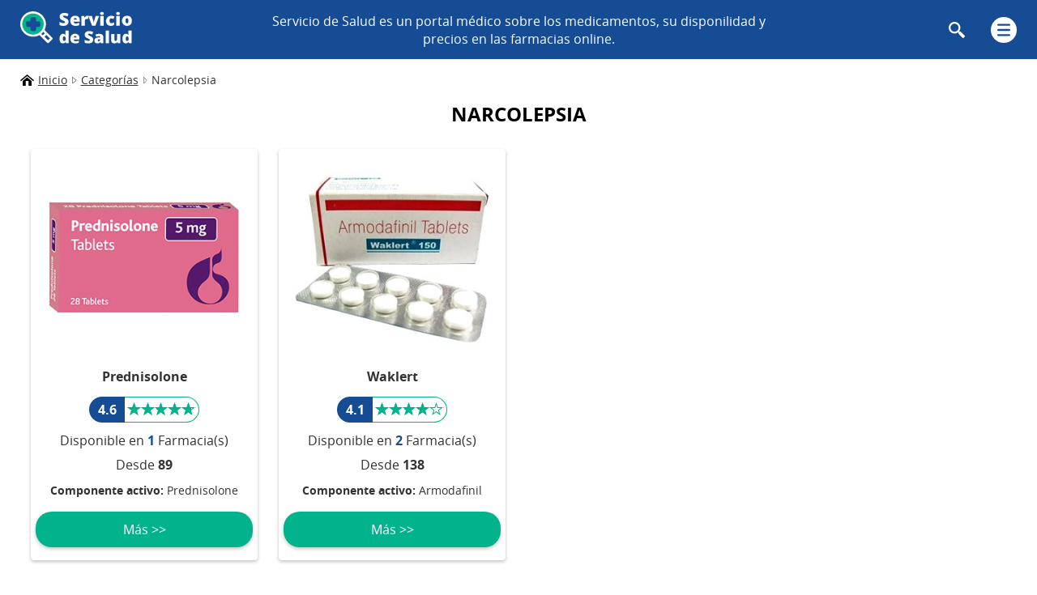

--- FILE ---
content_type: text/html; charset=UTF-8
request_url: https://servicio-desalud.com/narcolepsia
body_size: 10750
content:
<!DOCTYPE html>
<html amp lang="es">
<head>
	<meta charset="UTF-8">
	<!-- CSRF Token -->
	<meta name="csrf-token" content="21M030StgSNwW0SUe3wcD1UGKuohXEI0bTC9dmDw">
	<meta name="keywords" content="narcolepsia,narcolepsia tratamiento,narcolepsia enfermedad,narcolepsia tratamiento farmacologico" />
	<meta name="description" content="Narcolepsia tratamiento y mejores remedios para la terapia de narcolepsia se puede encontrar aquí." />
	<meta name="viewport" content="width=device-width">
	<link rel="canonical" href="https://servicio-desalud.com/narcolepsia">
	<title>Narcolepsia | Mejores remedios para tratar narcolepsia</title>
	<script async src="https://cdn.ampproject.org/v0.js"></script>
	<script async custom-element="amp-form" src="https://cdn.ampproject.org/v0/amp-form-0.1.js"></script>
	
	<style amp-boilerplate>body{-webkit-animation:-amp-start 8s steps(1,end) 0s 1 normal both;-moz-animation:-amp-start 8s steps(1,end) 0s 1 normal both;-ms-animation:-amp-start 8s steps(1,end) 0s 1 normal both;animation:-amp-start 8s steps(1,end) 0s 1 normal both}@-webkit-keyframes -amp-start{from{visibility:hidden}to{visibility:visible}}@-moz-keyframes -amp-start{from{visibility:hidden}to{visibility:visible}}@-ms-keyframes -amp-start{from{visibility:hidden}to{visibility:visible}}@-o-keyframes -amp-start{from{visibility:hidden}to{visibility:visible}}@keyframes  -amp-start{from{visibility:hidden}to{visibility:visible}}</style><noscript><style amp-boilerplate>body{-webkit-animation:none;-moz-animation:none;-ms-animation:none;animation:none}</style></noscript>
	<style amp-custom>
		.bredcrumbs ul>li,.bredcrumbs ul>li>a{font-size:14px;color:#333}body,input,textarea{font-family:open_sans_web,sans-serif}.btn-primary,.form_group button[type=submit]{box-shadow:0 2px 4px rgba(0,0,0,.24);transition:.2s}.form_group button[type=submit],button.g-recaptcha{background-color:#00b38c;font-weight:700;outline:0;cursor:pointer}.category_nav_wr .nav_banner:hover .btn-primary,header{background:#164c94}@font-face{font-family:open_sans_web;src:url("/fonts/opensans-regular-webfont.woff2") format("woff2"),url("/fonts/opensans-regular-webfont.woff") format("woff");font-weight:400;font-style:normal;font-display:swap}@font-face{font-family:open_sans_web;src:url("/fonts/opensans-bold-webfont.woff2") format("woff2"),url("/fonts/opensans-bold-webfont.woff") format("woff");font-weight:700;font-style:normal;font-display:swap}@font-face{font-family:open_sans_web;src:url("/fonts/opensans-extrabold-webfont.woff2") format("woff2"),url("/fonts/opensans-extrabold-webfont.woff") format("woff");font-weight:800;font-style:normal;font-display:swap}.bredcrumbs{margin:16px 0}.bredcrumbs ul{display:flex;align-items:center;flex-wrap:wrap}.bredcrumbs ul>li{display:inline-flex;margin-right:6px}.bredcrumbs ul>li:last-of-type{margin-right:0}.bredcrumbs ul>li:first-of-type{padding-left:22px;background:url(../img/de/home_breadcrumbs.svg) left center no-repeat}.bredcrumbs ul>li>a:hover{text-decoration:none}.dropdown-menu{position:absolute;top:100%;left:0;z-index:1000;display:none;float:left;min-width:10rem;padding:.5rem 0;margin:.125rem 0 0;font-size:.9rem;color:#212529;text-align:left;list-style:none;background-color:#fff;background-clip:padding-box;border:1px solid rgba(0,0,0,.15);border-radius:.25rem}.footer-search_result,.search_result.open{background:#fff;padding:8px 40px 24px 16px;position:absolute;z-index:4}.search_input .text_inp .home_search.border-radius,header .text_inp input.border-radius{border-bottom-left-radius:0}.search_result.open{display:block;top:138px;left:8px}.text_inp .home_search::placeholder{text-transform:uppercase}.footer-search_result{display:none;width:100%;top:45px;left:0}header .search_wr .search_result.open{top:-4px;left:0;width:80%;z-index:6}.search .search_result.open{position:relative;top:0;left:0;clear:both}.result_items_wr h6{margin:24px 0 20px;font-size:16px;color:#00b38c}.result_items_wr .search_item span{display:block;margin-top:8px}.result_items_wr .search_item a,.result_items_wr .search_item p{display:block;position:relative;margin-bottom:12px;padding-bottom:8px;text-decoration:none;color:#333}.result_items_wr .search_item a:after,.result_items_wr .search_item p:after{content:"";position:absolute;bottom:0;left:0;width:100%;height:1px;background:#00b38c;box-shadow:1px 1px 2px rgba(0,0,0,.24)}.result_items_wr .search_item a:last-of-type,.result_items_wr .search_item p:last-of-type{margin-bottom:0}*{margin:0;padding:0;box-sizing:border-box}body{position:relative;overflow-x:hidden;font-size:16px}.container{width:100%;padding-right:8px;padding-left:8px;margin-right:auto;margin-left:auto}input,textarea{font-size:16px}.hidden,header .header_text,header .navigation span:first-child{display:none}.row,footer .logo_footer,header,header .logo,header .navigation,header .top_main_btn{display:flex}.row{flex-wrap:wrap}.cb,.row::after,.row::before{clear:both}.page_title h1 span{color:#00b38c}.form_group button[type=submit]{display:block;width:100%;padding:14px 20px;border:none;border-radius:4px;font-size:16px;color:#fff;text-align:center}.form_group button[type=submit]::after{content:"";display:inline-block;width:31px;height:16px;margin-left:16px;background-image:url(../img/de/send_message.svg);background-repeat:no-repeat;background-position:center;background-size:cover}.btn-primary:focus,.btn-primary:hover,.form_group button[type=submit]:focus,.form_group button[type=submit]:hover{background-color:#164c94}button.g-recaptcha{width:100%;padding:15px 0;border:none;border-radius:4px;color:#fff;font-size:16px;position:relative}.g-recaptcha__wrapper{display:block;margin-top:16px}form .recaptcha__wrapper a{display:inline-block;margin:0 2px;color:#999;text-decoration:underline;font-size:12px}form .recaptcha__wrapper a:hover{text-decoration:none}form .recaptcha__wrapper span{display:inline;margin:0 2px;color:#999;font-size:12px}.close_form,header .navigation,header .search,header .text_inp label{cursor:pointer}.mask,.menu-mask{display:none;position:absolute;width:100%;height:100%;z-index:4;background:rgba(0,0,0,.6)}.btn-primary,.category_nav_wr.active,.mask.active,.menu-mask.active{display:block}.menu-mask,header.on-top{z-index:5}header{align-items:center;padding:6px 0;position:relative}header .row{justify-content:space-between;align-items:center}header .navigation.active img{transform:rotate(90deg)}.btn-primary{position:relative;padding:11px 0;margin:16px 8px;border-radius:20px;background-color:#00b38c;font-size:16px;color:#fff;text-decoration:underline;text-align:center}.top-nav__main-menu,.top-nav__social ul{list-style:none;border-top-left-radius:2px;border-bottom-left-radius:2px}.category_nav_wr .nav_banner,.top-nav__main-menu,.top-nav__social ul{background-color:#fff;box-shadow:0 1px 4px 0 rgba(0,0,0,.24)}.btn-primary::after{content:"";display:block;width:34px;height:27px;position:absolute;top:10px;right:16px;background-image:url(../img/arrow-right-white.svg);background-repeat:no-repeat;background-size:contain}.properties_text ol,.properties_text ul,.seo_section ol,.seo_section ul{display:flex;flex-wrap:wrap;padding-left:30px;margin-bottom:20px;line-height:24px}.properties_text li,.seo_section li{width:100%;padding-left:10px}.properties_text li::marker,.seo_section li::marker{color:#00b38c;font-weight:700}.category_nav_wr{display:none;position:absolute;right:0;width:80%;z-index:7;background:#fff;overflow:hidden}.category_nav_wr h3{margin-top:20px;margin-bottom:20px;text-align:center;font-size:24px;font-weight:800;color:#00b38c}.category_nav_wr .category_item{background-image:unset}.category_nav_wr .category_item:nth-child(odd){background-color:#eee}.category_nav_wr .category_item a{display:inline-block;width:100%;padding:8px 16px 8px 20px;text-decoration:none;font-size:16px;color:#333;line-height:24px;word-break:break-all}.category_nav_wr .category_item span{display:inline-block;width:16px;height:16px;margin-right:16px;background-position:center;background-size:contain;background-repeat:no-repeat}.category_nav_wr .category_item:last-of-type{border-bottom:none;box-shadow:none;margin-bottom:16px}.category_nav_wr .nav_banner{display:flex;flex-direction:column;width:100%;height:100%;border-radius:4px}.top-nav__main-menu{padding:14px 0;border-top:4px solid #164c94}.top-nav__main-menu a{display:inline-block;margin-left:24px;font-size:18px;text-decoration:none;line-height:36px;color:#333;font-weight:600}.top-nav__main-menu a::before{content:'';display:inline-block;width:4px;height:4px;margin-right:16px;margin-bottom:5px;border-radius:2px;background-color:#000}.top-nav__group,footer .footer_navigation ul{margin-top:16px}.header .search.active .search_btn,.top-nav__group hr,header .search .search_wr{display:none}.top-nav__social{text-align:center}.top-nav__social span{font-size:16px;line-height:40px;color:#003;font-weight:700}.top-nav__social ul{display:flex;justify-content:center;align-items:center;padding:16px 0}.top-nav__social li{margin:0 3px}.top-nav__social a{display:block;width:40px;height:40px}footer{background:#00886b;color:#fff;padding-top:12px}footer .footer_top{position:relative;padding-bottom:24px}footer .logo_footer{justify-content:center}footer .logo_footer amp-img{width:167px;margin-top:16px;opacity:.88;margin-bottom:16px}footer .footer_navigation div{margin-top:24px;text-align:center}footer .footer_navigation div.social_footer{position:absolute;top:29%;right:8px;display:block;width:13%}footer .footer_navigation h4{font-size:24px;font-weight:700}footer .footer_navigation div.social_footer h4{position:absolute;top:-75px;right:-45px;width:132px;font-size:16px;transform:rotate(-90deg);text-align:left}footer .footer_navigation ul>li{list-style-type:none;line-height:24px}footer .footer_navigation div.social_footer ul>li{line-height:26px}footer .footer_navigation ul>li>a{color:#fff;text-decoration:none;display:block}footer .footer_bottom{padding:16px 0;text-align:center;background:#333}header .subm_inp,header .text_inp{float:left;background-color:#164c94;position:relative}header .search{margin-right:32px;display:flex;align-items:center}header .search .search_btn{display:flex;align-self:center;width:20px;height:20px;background:url(../img/de/icon_search.svg) center center no-repeat}.search .label_type_search,.search_wr .label_type_search{-moz-user-select:none;-khtml-user-select:none;user-select:none}header .search.active .search_wr{display:block;position:absolute;top:0;left:0;width:100%;min-width:320px;height:53px;z-index:7}.buttons-search--header input.type_search,.subscribe button.g-recaptcha::after,.up_btn{display:none}header .subm_inp{top:52px;width:20%;z-index:5;padding-right:7px;height:56px}header .text_inp{width:80%;z-index:6;height:108px}header .subm_inp input,header .text_inp input{width:100%;padding-left:16px;padding-right:30px;height:52px}header .subm_inp input{cursor:pointer;padding:17px;border:none;border-top-right-radius:4px;border-bottom-right-radius:4px;background:url(../img/de/icon_search.svg) center center no-repeat #00b38c;border-bottom:1px solid #00b38c;outline:0}header .text_inp input{position:relative;top:52px;outline:0;border-top-left-radius:4px;border-bottom-left-radius:4px;border:1px solid rgba(0,0,0,.1);color:#333;font-size:16px}header .text_inp label{position:absolute;z-index:1;right:5%;top:74px;width:8px;height:8px;background:url(../img/de/icon_del.svg) center center no-repeat}.up_btn{position:fixed;bottom:10px;right:10px;width:71px;height:71px;background:url(../img/up_passive.svg) center center no-repeat;z-index:3;cursor:pointer}.up_btn:focus,.up_btn:hover{background:url(../img/up_active.svg) center center no-repeat}button:focus{outline:0}.buttons-search--header{display:flex;width:100%;padding:2px 6px 6px 0;margin:0;justify-content:space-evenly;position:absolute;top:-2px;left:0;background-color:#164c94;z-index:7}.buttons-search.buttons-search--header label.btn{display:inline-block;width:48%;padding:10px 0;min-width:150px;border:1px solid #00b38c;margin:3px 0 0 3px;text-align:center;border-radius:4px;font-size:16px;color:#333;background-color:#eeeff2;transition:.2s;cursor:pointer}.buttons-search--header input:checked+label.btn{border:1px solid #00b38c;background-color:#00b38c;font-weight:700;color:#fff}.recaptcha__wrapper{text-align:center;margin-top:10px;font-size:12px;color:#999}.grecaptcha-badge{visibility:hidden}.subscribe button.g-recaptcha{background:url(../img/de/subscribe_now.svg) 90% center no-repeat #00b38c}#thank_you_pop,#thank_you_pop_review{display:none;width:100vw;height:100vh;padding:0 8px;background:rgba(0,0,0,.5)}#thank_you_pop.fix,#thank_you_pop_review.fix{display:block;position:fixed;top:0;left:0;z-index:4}#thank_you_pop .modal-content,#thank_you_pop_review .modal-content{margin:13vh auto auto;border-radius:4px;box-shadow:0 2px 4px rgb(0 0 0 / 24%);background:#fff;width:304px;height:335px;padding:24px 8px;border-top:4px solid #00b38c}#thank_you_pop .modal-header,#thank_you_pop_review .modal-header{margin:0 -8px;padding:14px 0;background:#eeeff2;text-align:center}#thank_you_pop .modal-header h5,#thank_you_pop_review .modal-header h5{font-size:32px;color:#333;font-weight:700;text-transform:uppercase}#thank_you_pop .modal-body,#thank_you_pop_review .modal-body{padding-top:8px;text-align:center}#thank_you_pop .modal-body p,#thank_you_pop_review .modal-body p{text-align:center;margin-bottom:8px;padding:0 16px}#thank_you_pop .modal-body .close_btn,#thank_you_pop_review .modal-body .close_btn{width:100%;padding:24px;border:none;outline:0;border-radius:4px;box-shadow:0 2px 4px rgb(0 0 0 / 24%);background:url(../img/close_pop_up_review.svg) 91% center no-repeat #164c94;color:#fff;font-size:16px;text-align:center;cursor:pointer}@media (min-width:576px){.container{max-width:540px}.category_nav_wr{width:340px}}@media (min-width:768px){header .subm_inp,header .text_inp{height:unset;background-color:transparent}.buttons-search--header,header .subm_inp,header .text_inp{background-color:transparent}#thank_you_pop .modal-content,#thank_you_pop_review .modal-content{width:600px;height:298px}#thank_you_pop .modal-body,#thank_you_pop_review .modal-body{padding-top:40px;text-align:center}#thank_you_pop .modal-body p,#thank_you_pop_review .modal-body p{text-align:center;margin-bottom:40px;padding:0 16px}.modal-dialog .modal-body .close_btn{width:391px;background:url(../img/close_pop_up_review.svg) 96% center no-repeat #164c94}footer .logo_footer amp-img{width:240px;margin-top:10px}.container{max-width:720px}header{padding:14px 0}header .logo,header .top_main_btn{align-items:center;width:10%}header .navigation,header .top_main_btn{justify-content:flex-end}header .navigation{align-items:center}header .logo{justify-content:flex-start}header .navigation span{display:flex;color:#fff;text-transform:uppercase;margin-right:24px}header .header_text{display:none}.category_nav_wr{width:720px;height:840px;left:50%;transform:translateX(-50%)}.nav_items_wr{display:flex;justify-content:space-evenly}.category_nav_wr .category_items .items_wrapper{max-width:285px;margin-right:28px;display:none}.category_nav_wr .category_items .items_wrapper:first-child,.category_nav_wr .category_items .items_wrapper:nth-of-type(2),header .navigation span:first-child{display:block}.category_nav_wr .category_items .items_wrapper:first-child .category_item:nth-last-of-type(2n),.category_nav_wr .category_items .items_wrapper:nth-of-type(2) .category_item:nth-last-of-type(odd){background-color:#ededed}.category_nav_wr .category_item{box-shadow:none;width:285px;margin-right:30px}.category_nav_wr .nav_banner{width:285px;margin-bottom:24px;height:auto}.top-nav__group{margin-top:0}.top-nav__group hr{display:block;margin-top:10px;border:1px solid #eee}.top-nav__main-menu{padding:10px 0}footer{padding-top:32px}footer .logo_footer{display:block;width:100%;text-align:center}footer .footer_navigation{width:100%}footer .footer_navigation div.social_footer{position:relative}footer .footer_navigation div,footer .footer_navigation div.social_footer{width:25%;float:left;margin-top:0}footer .footer_navigation div.social_footer h4{position:relative;transform:none;top:auto;right:auto;width:auto;text-align:center;font-size:24px;font-weight:700}footer .footer_navigation div.social_footer ul>li{display:inline-block}footer .footer_navigation ul>li:hover{text-decoration:underline}.search_result.open{position:relative;top:49px;left:0;padding:8px 56px 24px 52px}.result_items_wr h6{margin:24px 0 16px}header .subm_inp input,header .text_inp input{padding:24px 14px;height:72px}header .text_inp{padding-right:unset}header .subm_inp input{padding:26px}header .subm_inp{top:unset;float:right;padding-right:6px}header .text_inp input{padding-left:324px;padding-right:54px;text-align:center;font-size:18px;top:unset;text-transform:uppercase}header .result_items_wr .search_item{text-align:center}.footer-search_result{top:48px}.buttons-search.buttons-search--header label.btn{padding:22px 0}.buttons-search--header{width:auto;margin:0 50px 0 0;padding:0;top:unset}header .text_inp label{top:calc(50% - 4px)}footer .footer_navigation .social_ico{display:flex;justify-content:space-between;flex-wrap:wrap;width:90px;margin-left:50%;transform:translateX(-50%)}}@media (min-width:992px){.container{max-width:960px}header .header_text{display:flex;width:50%;align-items:center;justify-content:center;color:#fdfdfd;text-align:center}.category_nav_wr{width:960px}footer .logo_footer{float:left;width:25%}footer .footer_navigation{float:left;width:75%}.search_input form,header .search{position:relative}header .search.active .search_wr{display:block;width:750px;height:72px;position:absolute;right:0;top:-26px;left:unset}header .text_inp{width:calc(100% - 78px)}header .subm_inp{width:78px;padding-right:0}.search_result.open{top:140px}.search .search_result.open{position:absolute;top:161px}.search_wr .search_input{width:100%}.footer-search .buttons-search{width:40%}.footer-search .search-input__wrapper{width:50%}header .search_wr .search_result.open{top:72px}.top-nav__group{width:285px;margin-bottom:24px}}@media screen and (min-width:1200px){.container{max-width:1140px;padding-right:0;padding-left:0}.category_nav_wr .nav_items_wr{display:flex;justify-content:space-between}.category_nav_wr{width:1140px;height:500px}.category_nav_wr .category_items{display:flex;width:630px;height:420px;flex-direction:column;flex-wrap:wrap;overflow:hidden}.top-nav__social{margin-top:auto}.nav_banner .btn-primary{padding:9px 42px 9px 16px}.other_items{display:flex;height:420px}header .search.active .search_wr{width:1000px}.category_nav_wr .category_item,.category_nav_wr .nav_banner{margin-right:20px}.category_nav_wr .category_item,.category_nav_wr .nav_banner,.top-nav__group{width:270px}.top-nav__group{display:flex;flex-direction:column}.search_result.open{position:absolute;top:140px}.footer-search .buttons-search,.footer-search .search-input__wrapper{width:auto}.footer-search_result{top:64px}footer .footer_navigation .social_ico{display:flex;justify-content:space-between;flex-wrap:nowrap;flex-wrap:nowrap;width:100%;margin-left:0;transform:translateX(0)}}@media screen and (min-width:1260px){.container{max-width:1230px}.category_nav_wr .category_item,.category_nav_wr .nav_banner{margin-right:30px}.category_nav_wr{width:1230px}.category_nav_wr .category_item,.category_nav_wr .nav_banner,.top-nav__group{width:285px}}		
.lnk_to_prod {
  color: #333;
  text-decoration: none;
  margin-bottom: 24px;
}

.lnk_to_prod:hover .link_compare {
  background-color: #164c94;
}

.category__list {
  display: flex;
  flex-wrap: wrap;
  justify-content: space-evenly;
  margin-bottom: 16px;
}

.category_products {
  width: 100%;
  margin-bottom: 16px;
}

.categories_nav {
  display: block;
  height: 40px;
  position: relative;
  overflow: hidden;
  margin-bottom: 16px;
  border-radius: 4px;
  box-shadow: 0px 2px 4px rgba(0, 0, 0, 0.24);
}

.top_cat_wr,
.products_carusel_wr {
  position: relative;
}

/* .top_categoties,
.products_carusel {
  width: 100%;
  padding: 14px;
  overflow-x: scroll;
  -webkit-overflow-scrolling: touch;
} */
.top_categoties {
  display: block;
  height: 40px;
  padding: 0;
  position: relative;
  -webkit-user-select: none;
  overflow-x: scroll;
  overflow-y: hidden;
  -webkit-overflow-scrolling: touch;
  scrollbar-color: #00b38b #eeeff2;
  scrollbar-width: thin;
}

.products_carusel {
  padding: 0;
}

.top_cat_wr .soaply,
.top_cat_wr .soaply_left {
  background: -webkit-gradient(linear,
      left top,
      right top,
      color-stop(0%, rgba(255, 255, 255, 0)),
      color-stop(100%, rgba(255, 255, 255, 1)));
  border-bottom-right-radius: 8px;
  height: 100%;
  position: absolute;
  pointer-events: none;
  right: 0;
  top: 0;
  width: 15%;
  z-index: 2;
}

.top_cat_wr .soaply_left,
.top_cat_wr_arrow {
  display: none;
}

.top_cat_wr_arrow {
  display: none;
  /* display: inline-block; */
  position: absolute;
  top: 0;
  width: 40px;
  height: 40px;
  z-index: 3;
  box-shadow: 0px 3px 0px 5px #fff;
  background-color: #ffffff;
}

.top_cat_wr_arrow.arrow_left {
  left: 0;
}

.top_cat_wr_arrow.arrow_right {
  right: 0;
}

.products_carusel ul {
  display: flex;
  flex-wrap: wrap;
  justify-content: center;
}

.top_categoties ul {
  display: inline-block;
  white-space: nowrap;
  overflow: hidden;
}

.products_carusel ul>li {
  list-style-type: none;
  width: 100%;
  width: 100%;
  max-width: 280px;
  margin-bottom: 24px;
  margin-right: 13px;
  margin-left: 13px;
}

.top_categoties ul>li {
  display: inline-block;
  list-style-type: none;
  margin-top: 8px;
  padding: 0 16px;
}

.top_categoties ul>li>a {
  display: inline-block;
  height: 100%;
  width: 100%;
  justify-content: center;
  align-items: center;
  font-size: 12px;
  color: #333;
  text-transform: uppercase;
  text-decoration: none;
}

.top_categoties ul>li a:hover {
  color: #164c94;
}

.top_categoties ul>li a:hover::after {
  content: "";
  position: absolute;
  width: 100%;
  height: 4px;
  left: 0;
  bottom: 0;
  border-radius: 2px;
  background: #164c94;
}

.page_title {
  width: 100%;
  margin-bottom: 16px;
  text-align: center;
}

.page_title h1 {
  font-size: 24px;
  font-weight: 700;
  text-transform: uppercase;
}

.category_products h4 {
  font-size: 24px;
  text-align: center;
}

.cat_prod_nav {
  display: flex;
  justify-content: center;
  align-items: center;
  margin: 12px 0 6px;
}

.link_to_allCat_prod {
  font-size: 16px;
  color: #333;
}

.cat_prod_nav_btn a {
  display: inline-flex;
  width: 40px;
  height: 40px;
  border-radius: 4px;
  box-shadow: 0px 2px 4px rgba(0, 0, 0, 0.24);
  background: #fff;
  justify-content: center;
  align-items: center;
}

.cat_prod_nav_btn a:first-of-type {
  margin-right: 6px;
}

.prod {
  display: flex;
  flex-direction: column;
  justify-content: space-between;
  height: 100%;
  /* min-height: 520px; */
  margin-top: 2px;
}

.products_carusel .prod {
  width: 100%;
  padding: 0 6px 16px;
  border-radius: 4px;
  box-shadow: 0px 2px 4px rgba(0, 0, 0, 0.24);
  text-align: center;
}

.products_carusel .prod .prod_img {
  display: block;
  width: 100%;
  max-width: 300px;
  margin: 0 auto;
}

.products_carusel ul .prod_information h3 {
  font-size: 16px;
  font-weight: 700;
  margin-bottom: 14px;
}

.prod_text p {
  line-height: 16px;
  margin-bottom: 14px;
}

.prod_rating {
  display: inline-flex;
  align-items: center;
  margin-bottom: 14px;
}

.prod_rating .average-rating {
  width: 44px;
  height: 32px;
  float: left;
  border-bottom-left-radius: 20px;
  border-top-left-radius: 20px;
  background: #164c94;
  font-size: 16px;
  font-weight: 700;
  color: #fff;
  line-height: 32px;
}

.prod_rating .stars {
  height: 32px;
  padding: 0 3px;
  border: 1px solid #00b38b;
  border-left: none;
  border-bottom-right-radius: 20px;
  border-top-right-radius: 20px;
  box-sizing: border-box;
}

.prod_rating .stars .on {
  height: 32px;
  background-image: url(/img/de/icon_star_full.svg);
  background-position: 0 6px;
  background-repeat: repeat-x;
}

.prod_rating .stars .on::before {
  display: block;
  content: "";
  height: 32px;
  width: 85px;
  background-image: url(/img/de/icon_star_empty.svg);
  background-position: 0 6px;
  background-repeat: repeat-x;
}

.prod .prod_text .numbers {
  color: #164c94;
  font-weight: 700;
}

.prod .prod_text .price,
.prod_text p.short_about span,
.prod_text .short_about p.bold {
  font-weight: 700;
}

.prod_text .short_about {
  width: 100%;
  margin-bottom: 16px;
  margin-top: 4px;
  text-align: center;
  font-size: 14px;
  line-height: 20px;
}

/* .prod_text p.short_about:first-of-type {
  margin-top: 8px;
} */
/* div.short_about p:not(.bold) {
  overflow-y: hidden;
  height: 17px;
  word-break: break-all;
} */
.prod .link_compare {
  display: block;
  width: 100%;
  padding: 11px 0;
  border-radius: 20px;
  box-shadow: 0px 2px 4px rgba(0, 0, 0, 0.24);
  background: #00b38c;
  color: #fff;
  text-align: center;
  transition: all 0.2s ease;
}

.category_item {
  display: flex;
  flex-wrap: wrap;
  align-items: center;
  justify-content: space-between;
  background-image: url(../img/bg_category.png);
  background-size: contain;
  background-repeat: no-repeat;
  background-position: top center;
}

.category_item .image_wr {
  margin: auto;
}

.category_item .image_wr img {
  width: 100%;
}

.category_image_wr {
  display: block;
  width: 100%;
  margin-bottom: 24px;
  box-shadow: 0 2px 2px rgba(0, 0, 0, 0.24);
  border-radius: 4px;
  border-top: 4px solid #164c94;
}

.category_image_wr a {
  height: 100%;
  min-height: 400px;
  color: #333;
  text-decoration: none;
  text-align: center;
}

.category_image_wr h5.category_top {
  width: 100%;
  font-size: 19px;
  text-align: center;
  padding: 0 8px;
  text-transform: uppercase;
  word-wrap: break-word;
  -webkit-hyphens: auto;
  -ms-hyphens: auto;
  hyphens: auto;
  margin-bottom: 16px;
}

.category_image_wr .category_bottom {
  align-self: flex-end;
  width: 100%;
  padding: 18px 8px;
  text-align: center;
  background-color: #ffffff;
  border-top: 1px solid #eeeff2;
}

.category_image_wr .category_bottom .to_category {
  width: 100%;
  height: 60px;
  border: none;
  outline: none;
  border-radius: 30px;
  box-shadow: 0 2px 2px rgba(0, 0, 0, 0.24);
  background-color: #164c94;
  color: #fff;
  font-size: 20px;
  font-weight: 700;
  text-decoration: underline;
  transition: all 0.2s ease;
  cursor: pointer;
}

.category_image_wr .category_item:hover .category_bottom .to_category {
  background-color: #00b38b;
  text-decoration: none;
}

.container.all-prod__wrapper {
  padding-right: 6px;
  padding-left: 6px;
}

.products_carusel.all-products {
  display: flex;
  justify-content: center;
  flex-wrap: wrap;
  width: 100%;
  padding-top: 24px;
}

.products_carusel.all-products .lnk_to_prod {
  display: block;
  margin: 10px 13px 20px;
  width: 100%;
  max-width: 280px;
}

.all-products .prod h3 {
  margin-bottom: 14px;
}

.all-products .all-products__title-letter {
  display: block;
  width: 100%;
  padding-bottom: 8px;
  margin-bottom: 0;
  margin-left: 0;
  margin-right: 0;
  font-size: 60px;
  line-height: 1;
  color: #164c94;
  font-weight: 700;
  border-bottom: 1px solid #eeeff2;
}

.nav-letters {
  width: 100%;
  background-color: #ffffff;
  transition: all 0.2s ease;
}

.nav-letters.fixed {
  position: fixed;
  top: 0;
  left: 0;
  transition: background-color 0.2s ease;
  background-color: #eeeff2;
  z-index: 1;
}

.nav-letters.fixed .nav-letters__list a {
  margin-top: 0;
  margin-bottom: 8px;
}

.nav-letters__wrapper {
  width: 100%;
  overflow-x: scroll;
  -webkit-overflow-scrolling: touch;
  scrollbar-color: #00b38b #eeeff2;
  scrollbar-width: thin;
}

.nav-letters__list {
  list-style-type: none;
  display: inline-block;
  white-space: nowrap;
  font-size: 0;
}

.nav-letters__list a {
  display: inline-block;
  width: 50px;
  padding: 8px 0 4px;
  margin: 4px;
  border-bottom: 4px solid transparent;
  border-radius: 4px;
  background-color: #ffffff;
  filter: drop-shadow(0px 2px 2px rgba(0, 0, 0, 0.24));
  color: #333333;
  font-size: 24px;
  font-weight: 400;
  text-align: center;
  text-decoration: none;
  transition: all 0.2s ease;

}

.nav-letters__list li {
  display: none;
}

.nav-letters__list li a {
  opacity: 0.2;
  cursor: unset;
}

.nav-letters__list li.clickable {
  display: inline-block;
}

.nav-letters__list li.clickable a {
  cursor: pointer;
  opacity: 1;
}

.nav-letters__list a.clickable:hover,
.nav-letters__list a.active {
  border-color: #164c94;
  color: #164c94;
}

.main-content {
  margin-top: 24px;
}

.main-content p {
  line-height: 1.5;
}

.seo_section {
	margin: 16px 8px 40px 8px;
	padding: 24px 16px;
	background: #eeeff2;
	border-radius: 4px;
	border-top: 8px solid #00b38c;
	box-shadow: 0px 2px 2px rgba(0, 0, 0, 0.24);
}

.seo_section h2 {
	margin-bottom: 16px;
	text-align: center;
	font-size: 24px;
	font-weight: 800;
}

.seo_section h2 span {
	text-transform: uppercase;
	color: #00b38c;
}

.seo_section h3,
.seo_section h4,
.seo_section h5,
.seo_section h6 {
	text-align: center;
	margin-bottom: 16px;
}

.seo_section p {
	margin-bottom: 16px;
	line-height: 24px;
	text-align: justify;
}

.seo_section p:last-of-type {
	margin-bottom: 0;
}

.seo_section ul,
.seo_section ol {
	display: flex;
	flex-wrap: wrap;
	padding-left: 30px;
	margin-bottom: 20px;
	line-height: 24px;
}

.seo_section li,
.seo_section li {
	width: 100%;
	padding-left: 10px;
	word-break: break-all;
	word-break: break-word;
}

.seo_section li::marker {
	color: #00b38c;
	font-weight: 700;
}

@media (min-width: 640px) {
    .products_carusel.all-products {
        justify-content: flex-start;
    }
}


@media (min-width: 768px) {

  .page_title {
    margin-bottom: 24px;
  }

  .category_products h4 {
    display: none;
  }

  .products_carusel_wr {
    display: flex;
  }

  .cat_prod_nav {
    width: 50%;
    float: right;
    justify-content: flex-end;
    align-items: flex-end;
    margin: 0 0 6px;
  }

  .link_to_allCat_prod {
    margin-right: 18px;
  }

  .products_carusel {
    width: calc(100% - 262px);
  }

  .products_carusel.in_category {
    width: 100%;
  }

  .category_item img {
    width: 100%;
  }

  .category_item .image_wr {
    /* margin-bottom: -30px; */
    margin-top: 0;
  }

  .category__list {
    margin-bottom: 26px;
  }

  .lnk_to_prod {
    margin-bottom: 40px;
  }

  .category_image_wr {
    width: 280px;
  }

  .all-products .all-products__title-letter {
    margin-bottom: 6px;
    margin-left: 4px;
    margin-right: 4px;
  }

  

}

@media (min-width: 992px) {

  .top_cat_wr .soaply_left {
    display: block;
    background: -webkit-gradient(linear,
        right top,
        left top,
        color-stop(0%, rgba(255, 255, 255, 0)),
        color-stop(100%, rgba(255, 255, 255, 1)));
    right: auto;
    left: 40px;
  }

  .top_cat_wr .soaply {
    right: 40px;
  }

  .categories_nav {
    display: none;
    border-radius: 0;
    box-shadow: none;
  }

  .top_categoties ul>li {
    border-radius: 4px;
    box-shadow: 0px 2px 4px rgba(0, 0, 0, 0.24);
    line-height: 1;
  }

  .category_products h4 {
    text-align: left;
    width: 50%;
    float: left;
  }

  .cat_prod_nav {
    width: 50%;
    float: left;
    justify-content: flex-end;
    align-items: flex-end;
    margin: 0 0 6px;
  }

  .link_to_allCat_prod {
    margin-right: 18px;
  }

  .products_carusel {
    overflow-x: hidden;
    width: calc(100% - 315px);
  }

  .products_carusel.in_category {
    width: 100%;
  }

  .category_products {
    margin-bottom: 40px;
  }

  .category_image_wr {
    margin-bottom: 40px;
  }

}

@media screen and (min-width: 1200px) {

  .products_carusel.all-products,
  .products_carusel ul {
    justify-content: flex-start;
  }

  .top_cat_wr .soaply_left {
    display: block;
    background: -webkit-gradient(linear,
        right top,
        left top,
        color-stop(0%, rgba(255, 255, 255, 0)),
        color-stop(100%, rgba(255, 255, 255, 1)));
    right: auto;
    left: 40px;
  }

  .top_cat_wr .soaply {
    right: 40px;
  }

  .top_categoties ul>li {
    border-radius: 4px;
    box-shadow: 0px 2px 4px rgba(0, 0, 0, 0.24);
  }

  .top_categoties ul>li:hover a {
    color: #164c94;
  }

  .top_categoties ul>li:hover::after {
    content: "";
    position: absolute;
    width: 100%;
    height: 4px;
    left: 0;
    bottom: 0;
    border-radius: 2px;
    background: #164c94;
  }

  .category_products h4 {
    text-align: left;
    width: 50%;
    float: left;
  }

  .cat_prod_nav {
    width: 50%;
    justify-content: flex-end;
    align-items: flex-end;
    margin: 0 0 6px;
  }

  .link_to_allCat_prod {
    margin-right: 18px;
  }

  .products_carusel {
    overflow-x: hidden;
    width: calc(100% - 315px);
  }

  .products_carusel.in_category {
    width: 100%;
  }

  .category_products {
    margin-bottom: 45px;
  }

  .nav-letters__list {
    display: flex;
    justify-content: space-between;
  }

  .nav-letters__list li {
    display: inline-block;
    flex: 1;
  }

  .nav-letters__list a {
    display: block;
    width: auto;
  }

}

@media screen and (min-width: 1260px) {
  .top_cat_wr .soaply_left {
    display: block;
    background: -webkit-gradient(linear,
        right top,
        left top,
        color-stop(0%, rgba(255, 255, 255, 0)),
        color-stop(100%, rgba(255, 255, 255, 1)));
    right: auto;
    left: 40px;
  }

  .top_cat_wr .soaply {
    right: 40px;
  }

  .top_categoties ul>li {
    border-radius: 4px;
    box-shadow: 0px 2px 4px rgba(0, 0, 0, 0.24);
  }

  .top_categoties ul>li:hover a {
    color: #164c94;
  }

  .top_categoties ul>li:hover::after {
    content: "";
    position: absolute;
    width: 100%;
    height: 4px;
    left: 0;
    bottom: 0;
    border-radius: 2px;
    background: #164c94;
  }

  .category_products h4 {
    text-align: left;
    width: 50%;
    float: left;
  }

  .cat_prod_nav {
    width: 50%;
    float: left;
    justify-content: flex-end;
    align-items: flex-end;
    margin: 0 0 6px;
  }

  .link_to_allCat_prod {
    margin-right: 18px;
  }

  .products_carusel {
    overflow-x: hidden;
  }

  .category_products {
    margin-bottom: 45px;
  }

  .nav-letters__wrapper {
    overflow-x: unset;
  }
}	</style>
	<!-- Global site tag (gtag.js) - Google Analytics -->
	<script async src="https://www.googletagmanager.com/gtag/js?id=G-DK7C9B2SNJ"></script>
	<script async>
	  window.dataLayer = window.dataLayer || [];
	  function gtag(){dataLayer.push(arguments);}
	  gtag('js', new Date());

	  gtag('config', 'G-DK7C9B2SNJ');
	</script>

    <script type="application/ld+json"> {
		"@context":"http://schema.org",
		"@type":"Organization",
		"url":"https://servicio-desalud.com",
		"name":"servicio-desalud.com",
		"logo":"/storage/system_img/logo.svg"
    }
    </script>
	<script src="https://servicio-desalud.com/js/jquery.min.js"></script>
		<script async src="https://servicio-desalud.com/js/main_js.js"></script>
	<script async src="https://servicio-desalud.com/js/search.js"></script>
</head>

<body class="bode">
	<div class="mask"></div>
	<div class="menu-mask"></div>
	
<header>
	<div class="container">
		<div class="row">
			<div class="logo">
				<a href="/">
											<img src="https://servicio-desalud.com/storage/system_img/logo-es.svg" alt="" title="">
									</a>
			</div>
			<div class="header_text">
				<p>
					Servicio de Salud es un portal médico sobre los medicamentos, su disponilidad y precios en las farmacias online.
				</p>
			</div>
			<div class="top_main_btn">
				<div class="search">
					<div class="search_btn"></div>
					<div class="search_wr">
						<form id="header-search" action-xhr="/search" method="post" target="_top">
							<input type="hidden" name="_token" value="21M030StgSNwW0SUe3wcD1UGKuohXEI0bTC9dmDw">
							<div class="buttons-search buttons-search--header">
								<input class="type_search" type="radio" name="type_search" value="pharmacies" id="header-search_pharmacies">
								<label class="btn label_type_search" for="header-search_pharmacies">Farmacias</label>
								<input class="type_search" type="radio" name="type_search" value="drug" id="header-search_drugs" checked>
								<label class="btn label_type_search" for="header-search_drugs">Medicamentos</label>
							</div>
							<input class="type_search" type="radio" name="type_search" value="drug" id="drugs" checked style="display:none;">
							<div class="text_inp">
								<label for="text"></label>
								<input id="text" name="slug" class="home_search" type="text" placeholder="Medicamentos" autocomplete="off">
							</div>
							<div class="subm_inp">
								<label for="submit"></label>
								<input id="submit" type="submit" value="">
							</div>
							<div class="search_result">

							</div>
						</form>
					</div>
				</div>
				<div class="navigation">
					<img src="/img/icon_menu.svg" alt="">
				</div>
			</div>
			<div class="category_nav_wr">
				<h3>Menú</h3>
				<div class="nav_items_wr">
					<div class="category_items">
																				<div class="category_item">
															<a href="https://servicio-desalud.com/disfuncion-erectil">
									<span style="background-image:url('https://servicio-desalud.com/storage/prod_image/12_potenzmittel.svg');"></span>
									Disfunción eréctil
								</a>
							</div>
														<div class="category_item">
															<a href="https://servicio-desalud.com/tdah">
									<span style="background-image:url('https://servicio-desalud.com/storage/prod_image/1_adhs.svg');"></span>
									Tdah
								</a>
							</div>
														<div class="category_item">
															<a href="https://servicio-desalud.com/infecciones-bacterianas">
									<span style="background-image:url('https://servicio-desalud.com/storage/prod_image/7_antivirale_medikamente.svg');"></span>
									Infecciones bacterianas
								</a>
							</div>
														<div class="category_item">
															<a href="https://servicio-desalud.com/depresion">
									<span style="background-image:url('https://servicio-desalud.com/storage/system_img/default_menu.svg');"></span>
									Depresión
								</a>
							</div>
														<div class="category_item">
															<a href="https://servicio-desalud.com/trastorno-obsesivo-compulsivo">
									<span style="background-image:url('https://servicio-desalud.com/storage/system_img/default_menu.svg');"></span>
									Trastorno obsesivo compulsivo
								</a>
							</div>
														<div class="category_item">
															<a href="https://servicio-desalud.com/bulimia-nerviosa">
									<span style="background-image:url('https://servicio-desalud.com/storage/prod_image/bulimia1.svg');"></span>
									Bulimia nerviosa
								</a>
							</div>
														<div class="category_item">
															<a href="https://servicio-desalud.com/trastorno-bipolar">
									<span style="background-image:url('https://servicio-desalud.com/storage/system_img/default_menu.svg');"></span>
									Trastorno bipolar
								</a>
							</div>
														<div class="category_item">
															<a href="https://servicio-desalud.com/eyaculacion-precoz">
									<span style="background-image:url('https://servicio-desalud.com/storage/prod_image/men_salud.svg');"></span>
									Eyaculación precoz
								</a>
							</div>
														<div class="category_item">
															<a href="https://servicio-desalud.com/infertilidad">
									<span style="background-image:url('https://servicio-desalud.com/storage/prod_image/infertility.svg');"></span>
									Infertilidad
								</a>
							</div>
														<div class="category_item">
															<a href="https://servicio-desalud.com/ansiedad">
									<span style="background-image:url('https://servicio-desalud.com/storage/prod_image/ansiedad_icono.svg');"></span>
									Ansiedad
								</a>
							</div>
														<div class="category_item">
															<a href="https://servicio-desalud.com/insomnio">
									<span style="background-image:url('https://servicio-desalud.com/storage/prod_image/sleep_aids.svg');"></span>
									Insomnio
								</a>
							</div>
														<div class="category_item">
															<a href="https://servicio-desalud.com/estado-epileptico">
									<span style="background-image:url('https://servicio-desalud.com/storage/prod_image/epilepsia.svg');"></span>
									Estado epiléptico
								</a>
							</div>
														<div class="category_item">
															<a href="https://servicio-desalud.com/candidiasis">
									<span style="background-image:url('https://servicio-desalud.com/storage/prod_image/5_pilzerkrankungen_der_haut.svg');"></span>
									Candidiasis
								</a>
							</div>
														<div class="category_item">
															<a href="https://servicio-desalud.com/esquizofrenia">
									<span style="background-image:url('https://servicio-desalud.com/storage/prod_image/nootropica.svg');"></span>
									Esquizofrenia
								</a>
							</div>
														<div class="category_item">
															<a href="https://servicio-desalud.com/trastornos-psicoticos">
									<span style="background-image:url('https://servicio-desalud.com/storage/system_img/default_menu.svg');"></span>
									Trastornos psicóticos
								</a>
							</div>
														<div class="category_item">
															<a href="https://servicio-desalud.com/infeccion-parasitos">
									<span style="background-image:url('https://servicio-desalud.com/storage/prod_image/25_wurmmittel.svg');"></span>
									Infección por parásitos intestinales
								</a>
							</div>
														<div class="category_item">
															<a href="https://servicio-desalud.com/ulceras">
									<span style="background-image:url('https://servicio-desalud.com/storage/system_img/default_menu.svg');"></span>
									Úlceras aftosas
								</a>
							</div>
														<div class="category_item">
															<a href="https://servicio-desalud.com/nauseas">
									<span style="background-image:url('https://servicio-desalud.com/storage/system_img/default_menu.svg');"></span>
									Nauseas
								</a>
							</div>
														<div class="category_item">
															<a href="https://servicio-desalud.com/infecciones-por-virus-del-herpes">
									<span style="background-image:url('https://servicio-desalud.com/storage/prod_image/infeccion_herpes.svg');"></span>
									Infecciones por virus del herpes
								</a>
							</div>
														<div class="category_item">
															<a href="https://servicio-desalud.com/asma">
									<span style="background-image:url('https://servicio-desalud.com/storage/prod_image/antihistaminicos_icono.svg');"></span>
									Asma
								</a>
							</div>
														<div class="category_item">
															<a href="https://servicio-desalud.com/alopecia">
									<span style="background-image:url('https://servicio-desalud.com/storage/prod_image/alopecia_masculina.svg');"></span>
									Alopecia masculina
								</a>
							</div>
														<div class="category_item">
															<a href="https://servicio-desalud.com/trastorno-depresivo-mayor">
									<span style="background-image:url('https://servicio-desalud.com/storage/system_img/default_menu.svg');"></span>
									Trastorno depresivo mayor
								</a>
							</div>
														<div class="category_item">
															<a href="https://servicio-desalud.com/trastorno-de-panico">
									<span style="background-image:url('https://servicio-desalud.com/storage/prod_image/panic_attacks.svg');"></span>
									Trastorno de pánico
								</a>
							</div>
														<div class="category_item">
															<a href="https://servicio-desalud.com/dolor">
									<span style="background-image:url('https://servicio-desalud.com/storage/prod_image/dolor-medicamentos.svg');"></span>
									Dolor
								</a>
							</div>
														<div class="category_item">
															<a href="https://servicio-desalud.com/obesidad">
									<span style="background-image:url('https://servicio-desalud.com/storage/prod_image/obesidad.svg');"></span>
									Obesidad
								</a>
							</div>
														<div class="category_item">
															<a href="https://servicio-desalud.com/dermatofitosis">
									<span style="background-image:url('https://servicio-desalud.com/storage/system_img/default_menu.svg');"></span>
									Dermatofitosis
								</a>
							</div>
														<div class="category_item">
															<a href="https://servicio-desalud.com/analgesia">
									<span style="background-image:url('https://servicio-desalud.com/storage/system_img/default_menu.svg');"></span>
									Analgesia
								</a>
							</div>
														<div class="category_item">
															<a href="https://servicio-desalud.com/acne">
									<span style="background-image:url('https://servicio-desalud.com/storage/prod_image/acne_1.svg');"></span>
									Acne
								</a>
							</div>
														<div class="category_item">
															<a href="https://servicio-desalud.com/hipertension-arterial">
									<span style="background-image:url('https://servicio-desalud.com/storage/system_img/default_menu.svg');"></span>
									Hipertensión
								</a>
							</div>
														<div class="category_item">
															<a href="https://servicio-desalud.com/relajación-muscular">
									<span style="background-image:url('https://servicio-desalud.com/storage/prod_image/relajantes_musculares.svg');"></span>
									Relajante muscular
								</a>
							</div>
														<div class="category_item">
															<a href="https://servicio-desalud.com/inflamación">
									<span style="background-image:url('https://servicio-desalud.com/storage/prod_image/inflamaciones.svg');"></span>
									Inflamación
								</a>
							</div>
														<div class="category_item">
															<a href="https://servicio-desalud.com/narcolepsia">
									<span style="background-image:url('https://servicio-desalud.com/storage/system_img/default_menu.svg');"></span>
									Narcolepsia
								</a>
							</div>
														<div class="category_item">
															<a href="https://servicio-desalud.com/insuficiencia-cardíaca">
									<span style="background-image:url('https://servicio-desalud.com/storage/system_img/default_menu.svg');"></span>
									Insuficiencia cardíaca
								</a>
							</div>
														<div class="category_item">
															<a href="https://servicio-desalud.com/terapia-hormonal-menopáusica">
									<span style="background-image:url('https://servicio-desalud.com/storage/system_img/default_menu.svg');"></span>
									Terapia hormonal menopáusica
								</a>
							</div>
														<div class="category_item">
															<a href="https://servicio-desalud.com/tratamiento-de-cáncer-de-mama">
									<span style="background-image:url('https://servicio-desalud.com/storage/system_img/default_menu.svg');"></span>
									Cancer de mama
								</a>
							</div>
														<div class="category_item">
															<a href="https://servicio-desalud.com/alergia">
									<span style="background-image:url('https://servicio-desalud.com/storage/system_img/default_menu.svg');"></span>
									Alergia
								</a>
							</div>
														<div class="category_item">
															<a href="https://servicio-desalud.com/dejar-de-fumar">
									<span style="background-image:url('https://servicio-desalud.com/storage/prod_image/dejardefumar.svg');"></span>
									Dejar de fumar
								</a>
							</div>
														<div class="category_item">
															<a href="https://servicio-desalud.com/hiperplasia-prostática-benigna">
									<span style="background-image:url('https://servicio-desalud.com/storage/system_img/default_menu.svg');"></span>
									Hiperplasia prostática benigna
								</a>
							</div>
														<div class="category_item">
															<a href="https://servicio-desalud.com/diabetes-tipo-2">
									<span style="background-image:url('https://servicio-desalud.com/storage/system_img/default_menu.svg');"></span>
									Diabetes tipo 2
								</a>
							</div>
														<div class="category_item">
															<a href="https://servicio-desalud.com/terapia-hormonal-masculinizante">
									<span style="background-image:url('https://servicio-desalud.com/storage/prod_image/esteroides.svg');"></span>
									Terapia hormonal masculinizante
								</a>
							</div>
														<div class="category_item">
															<a href="https://servicio-desalud.com/anorgasmia">
									<span style="background-image:url('https://servicio-desalud.com/storage/prod_image/salud_sexual_femenina1.svg');"></span>
									Anorgasmia
								</a>
							</div>
														<div class="category_item">
															<a href="https://servicio-desalud.com/prevención-de-enfermedades-cardiovasculares">
									<span style="background-image:url('https://servicio-desalud.com/storage/system_img/default_menu.svg');"></span>
									Prevención de enfermedades cardiovasculares
								</a>
							</div>
														<div class="category_item">
															<a href="https://servicio-desalud.com/osteoporosis">
									<span style="background-image:url('https://servicio-desalud.com/storage/system_img/default_menu.svg');"></span>
									Prevención y tratamiento de la osteoporosis
								</a>
							</div>
														<div class="category_item">
															<a href="https://servicio-desalud.com/crecimiento-excesivo-de-vello">
									<span style="background-image:url('https://servicio-desalud.com/storage/system_img/default_menu.svg');"></span>
									Crecimiento excesivo de vello
								</a>
							</div>
														<div class="category_item">
															<a href="https://servicio-desalud.com/crecimiento-de-pestañas">
									<span style="background-image:url('https://servicio-desalud.com/storage/system_img/default_menu.svg');"></span>
									Crecimiento de pestañas
								</a>
							</div>
																		</div>
					<div class="other_items">
						<a class="nav_banner" href="https://servicio-desalud.com/categorias">
															<img src="https://servicio-desalud.com/storage/system_img/bg_menu_285.jpg" alt="" title="">
															<div class="btn-primary">Encontrar su tratamiento</div>
						</a>
						<div class="top-nav__group">
                            <ul class="top-nav__main-menu" itemscope itemtype="https://www.schema.org/SiteNavigationElement">
								<li itemprop="name">
									<a itemprop="url" href="https://servicio-desalud.com/todos-los-productos">Medicamentos por letra</a>
								</li>
																<li itemprop="name">
									<a itemprop="url" href="https://servicio-desalud.com/blog">Leer nuestro blog</a>
								</li>
																<li itemprop="name">
									<a itemprop="url" href="https://servicio-desalud.com/todas-las-farmacias">Buscar farmacia</a>
								</li>
								<li itemprop="name">
									<a itemprop="url" href="https://servicio-desalud.com/europe-pharm-seasano">Comparar farmacias</a>
								</li>
								<li itemprop="name">
									<a itemprop="url" href="https://servicio-desalud.com/cialis-viagra">Comparar medicamentos</a>
								</li>
							</ul>
							<hr>
							<div class="top-nav__social">
								<span>Nuestras redes sociales</span>
								<ul>
									<li>
										<a href="#">
											<img src="https://servicio-desalud.com/img/de/fb.svg" alt="">
										</a>
									</li>
									<li>
										<a href="#">
											<img src="https://servicio-desalud.com/img/de/twitter.svg" alt="">
										</a>
									</li>
									<li>
										<a href="#">
											<img src="https://servicio-desalud.com/img/de/insta.svg" alt="">
										</a>
									</li>
									<li>
										<a href="#">
											<img src="https://servicio-desalud.com/img/de/reg.svg" alt="">
										</a>
									</li>
								</ul>
							</div>
						</div>
					</div>
				</div>
			</div>
		</div>
	</div>
</header>
<div class="category_wr">
    <div class="container">
        <div class="row">
            <div class="bredcrumbs">
                <ul itemscope itemtype="https://schema.org/BreadcrumbList">
                    <li itemprop="itemListElement" itemscope itemtype="https://schema.org/ListItem">
                        <a href="/" itemprop="item">
                            <span itemprop="name">Inicio</span>
                        </a>
                        <meta itemprop="position" content="1" />
                    </li>
                    <li><img src="/img/de/arrow_breadcrumbs.svg" alt=""></li>
                    <li itemprop="itemListElement" itemscope itemtype="https://schema.org/ListItem">
                        <a href="categorias" itemprop="item">
                            <span itemprop="name">
                                                                Categorías
                                                            </span>
                        </a>
                        <meta itemprop="position" content="2" />
                    </li>
                    <li><img src="/img/de/arrow_breadcrumbs.svg" alt=""></li>
                    <li itemprop="itemListElement" itemscope itemtype="https://schema.org/ListItem">
                        <span itemprop="name">
                                                        Narcolepsia
                                                    </span>
						<meta itemprop="position" content="3" />
                    </li>
                </ul>
            </div>
        </div>

        <div class="row">
            <div class="page_title">
                <h1>
                    Narcolepsia
                </h1>
            </div>
        </div>
        <div class="row">
            <div class="category_products">
                <div class="cb"></div>
                <div class="products_carusel_wr">
                    <div class="products_carusel in_category">
                        <ul>
                                                                                    <li>
                                <a href="prednisolone" class="lnk_to_prod">
                                    <div class="prod">

                                                                                <img src="https://servicio-desalud.com/storage/prod_image/prednisolone_dosis.jpg" alt="" class="prod_img">
                                                                                <div class="prod_information">
                                            <h3>Prednisolone</h3>
                                            <div class="prod_rating">
                                                <div class="average-rating">
                                                    4.6
                                                </div>
                                                <div class="stars">
                                                    <div class="on" style="width: 92.666666666667%;"></div>
                                                </div>
                                            </div>
                                            <div class="prod_text">
                                                <p>
                                                    Disponible en <span class="numbers">1</span> Farmacia(s)
                                                                                                    </p>
                                                                                                <p>Desde <span class="price">89 </span></p>
                                                                                                <p class="short_about">
                                                    <span>Componente activo:</span>
                                                                                                        Prednisolone
                                                                                                    </p>
                                            </div>
                                            <div class="link_compare">Más >></div>
                                        </div>
                                    </div>
                                </a>
                            </li>
                                                                                                                <li>
                                <a href="waklert" class="lnk_to_prod">
                                    <div class="prod">

                                                                                <img src="https://servicio-desalud.com/storage/prod_image/waklert_comprar.jpg" alt="" class="prod_img">
                                                                                <div class="prod_information">
                                            <h3>Waklert</h3>
                                            <div class="prod_rating">
                                                <div class="average-rating">
                                                    4.1
                                                </div>
                                                <div class="stars">
                                                    <div class="on" style="width: 82.4%;"></div>
                                                </div>
                                            </div>
                                            <div class="prod_text">
                                                <p>
                                                    Disponible en <span class="numbers">2</span> Farmacia(s)
                                                                                                    </p>
                                                                                                <p>Desde <span class="price">138 </span></p>
                                                                                                <p class="short_about">
                                                    <span>Componente activo:</span>
                                                                                                        Armodafinil
                                                                                                    </p>
                                            </div>
                                            <div class="link_compare">Más >></div>
                                        </div>
                                    </div>
                                </a>
                            </li>
                                                                                </ul>
                    </div>
                </div>
            </div>
        </div>
            </div>
</div>



<footer>
	<div class="footer_top">
		<div class="container">
			<div class="logo_footer">
									<amp-img
						layout="responsive"
						width="172"
						height="41"
						src="https://servicio-desalud.com/storage/system_img/logo-es.svg"
						alt=""
						title=""
					></amp-img>
							</div>
			<div class="footer_navigation">
				<div class="main_footer_nav">
					<h4>Navegación</h4>
					<ul>
													<li><a href="https://servicio-desalud.com/categorias">Categorías</a></li>
													<li><a href="https://servicio-desalud.com/todos-los-productos">Todos los productos</a></li>
													<li><a href="https://servicio-desalud.com/todas-las-farmacias">Todas las farmacias</a></li>
													<li><a href="https://servicio-desalud.com/blog">Blog</a></li>
												<li><a href="/sitemap">Mapa del sitio</a></li>
					</ul>
				</div>
				<div class="service_footer_nav">
					<h4>Servicio</h4>
					<ul>
													<li><a href="https://servicio-desalud.com/contacto">Contacto</a></li>
													<li><a href="https://servicio-desalud.com/faq">Faq</a></li>
													<li><a href="https://servicio-desalud.com/boletin">Boletín</a></li>
											</ul>
				</div>
				<div class="service_footer_nav">
					<h4>Información</h4>
					<ul>
													<li><a href="https://servicio-desalud.com/sobre-nosotros">Sobre nosotros</a></li>
													<li><a href="https://servicio-desalud.com/politica-privacidad">Política de privacidad</a></li>
													<li><a href="https://servicio-desalud.com/terminos-de-uso">Terminos y condiciones</a></li>
													<li><a href="https://servicio-desalud.com/descargo-responsabilidad">Descargo de responsabilidad</a></li>
											</ul>
				</div>
				<div class="social_footer">
					<h4>Redes sociales</h4>
						<ul class="social_ico">
							<li>
								<a href="#">
									<amp-img width="40" height="40" src="https://servicio-desalud.com/img/de/fb.svg" alt="fb"></amp-img>
								</a>
							</li>
							<li>
								<a href="#">
									<amp-img width="40" height="40" src="https://servicio-desalud.com/img/de/twitter.svg" alt="twitter"></amp-img>
								</a>
							</li>
							<li>
								<a href="#">
									<amp-img width="40" height="40" src="https://servicio-desalud.com/img/de/insta.svg" alt="insta"></amp-img>
								</a>
							</li>
							<li>
								<a href="#">
									<amp-img width="40" height="40" src="https://servicio-desalud.com/img/de/reg.svg" alt="reg"></amp-img>
								</a>
							</li>
						</ul>
				</div>
			</div>
		</div>
		<div class="cb"></div>
	</div>
	<div class="footer_bottom">
		<div class="container">
			<p class="copyright">Todos los derechos reservados © 2022</p>
		</div>
	</div>
</footer>


	<div class="up_btn"></div>



</body>

</html>

--- FILE ---
content_type: image/svg+xml
request_url: https://servicio-desalud.com/storage/system_img/logo-es.svg
body_size: 2713
content:
<svg id="es" xmlns="http://www.w3.org/2000/svg" width="138.16" height="40.26"><defs><style>.cls-1{fill:#fff;fill-rule:evenodd}</style></defs><path id="servicio_de_salud" data-name="servicio de salud" class="cls-1" d="M2201.92,2114.63a7.2,7.2,0,0,0-2.83-1.97,17.55,17.55,0,0,1-2.6-1.34,1.035,1.035,0,0,1-.48-0.83,0.865,0.865,0,0,1,.37-0.72,1.961,1.961,0,0,1,1.21-.29,9.538,9.538,0,0,1,3.82,1.01l1.3-3.29a12.271,12.271,0,0,0-4.99-1.13,7.015,7.015,0,0,0-4.36,1.22,4.048,4.048,0,0,0-1.58,3.4,4.974,4.974,0,0,0,.37,2.01,4.226,4.226,0,0,0,1.14,1.51,10.267,10.267,0,0,0,2.32,1.36,21.594,21.594,0,0,1,2.09,1.02,1.839,1.839,0,0,1,.58.49,0.975,0.975,0,0,1,.17.56,1,1,0,0,1-.44.85,2.332,2.332,0,0,1-1.39.33,9.676,9.676,0,0,1-2.42-.35,12.983,12.983,0,0,1-2.53-.98v3.8a10.314,10.314,0,0,0,2.22.77,13.085,13.085,0,0,0,2.64.22,7.947,7.947,0,0,0,3.29-.63,4.865,4.865,0,0,0,2.15-1.77,4.624,4.624,0,0,0,.74-2.6A4.257,4.257,0,0,0,2201.92,2114.63Zm11.91,7.46a7.652,7.652,0,0,0,2.05-.7v-3.04a9.9,9.9,0,0,1-2.02.72,9.265,9.265,0,0,1-2.04.21,2.925,2.925,0,0,1-1.93-.58,2.1,2.1,0,0,1-.75-1.61h7.54v-1.87a5.481,5.481,0,0,0-1.5-4.15,5.948,5.948,0,0,0-4.27-1.44,5.849,5.849,0,0,0-4.46,1.65,6.65,6.65,0,0,0-1.57,4.76,6.1,6.1,0,0,0,1.69,4.62,6.583,6.583,0,0,0,4.74,1.62A14.066,14.066,0,0,0,2213.83,2122.09Zm-1.48-9.06a2.066,2.066,0,0,1,.5,1.41h-3.62a2.173,2.173,0,0,1,.59-1.47,1.713,1.713,0,0,1,1.24-.47A1.633,1.633,0,0,1,2212.35,2113.03Zm11.79-2.8a4.179,4.179,0,0,0-1.47,1.57h-0.21l-0.65-1.96h-3.14v12.22h4.21v-6a2.469,2.469,0,0,1,.63-1.82,2.736,2.736,0,0,1,2.01-.63,5.991,5.991,0,0,1,1.43.13l0.38-3.98-0.24-.04a5.866,5.866,0,0,0-1.05-.09A3.509,3.509,0,0,0,2224.14,2110.23Zm11.85,11.83,4.66-12.22h-4.39l-2.17,7.25a4.328,4.328,0,0,0-.19,1.22h-0.08a2.506,2.506,0,0,0-.03-0.37,2.318,2.318,0,0,0-.06-0.38c-0.02-.12-0.04-0.22-0.06-0.31a1.015,1.015,0,0,1-.04-0.18l-2.07-7.23h-4.41l4.66,12.22h4.18Zm10.12-12.22h-4.22v12.22h4.22v-12.22Zm-2.1-1.18c1.51,0,2.26-.62,2.26-1.86a1.766,1.766,0,0,0-.54-1.4,3.377,3.377,0,0,0-3.42-.01,1.789,1.789,0,0,0-.53,1.41c0,1.24.74,1.86,2.23,1.86h0Zm15.07,12.54v-3.35a6.556,6.556,0,0,1-3.56,1.08c-1.44,0-2.17-.98-2.17-2.94a3.9,3.9,0,0,1,.56-2.25,1.85,1.85,0,0,1,1.59-.8,4.642,4.642,0,0,1,1.35.2,13.455,13.455,0,0,1,1.41.53l1.24-3.11a8.871,8.871,0,0,0-4-.93,6.729,6.729,0,0,0-4.88,11.03,6,6,0,0,0,4.55,1.62,6.925,6.925,0,0,0,3.91-1.08h0Zm6.9-11.36h-4.21v12.22h4.21v-12.22Zm-2.09-1.18c1.5,0,2.26-.62,2.26-1.86a1.766,1.766,0,0,0-.54-1.4,3.377,3.377,0,0,0-3.42-.01,1.755,1.755,0,0,0-.53,1.41c0,1.24.74,1.86,2.23,1.86h0Zm16.51,3.93a5.315,5.315,0,0,0-2.13-2.2,6.448,6.448,0,0,0-3.18-.76,6.059,6.059,0,0,0-4.53,1.65,7.451,7.451,0,0,0,.03,9.29,5.875,5.875,0,0,0,4.43,1.71,5.975,5.975,0,0,0,4.52-1.68,6.46,6.46,0,0,0,1.61-4.67A7.092,7.092,0,0,0,2280.4,2112.59Zm-6.75.97a1.63,1.63,0,0,1,2.8.01,5.372,5.372,0,0,1,.41,2.36,5.6,5.6,0,0,1-.41,2.4,1.412,1.412,0,0,1-1.38.82,1.46,1.46,0,0,1-1.42-.82,5.435,5.435,0,0,1-.42-2.4A5.232,5.232,0,0,1,2273.65,2113.56Zm-74.81,29.12H2199l0.87,1.47h3.05v-16.08h-4.08v3.13a19.461,19.461,0,0,0,.2,2.75h-0.08a3.829,3.829,0,0,0-1.35-1.32,3.918,3.918,0,0,0-4.87,1.22,7.53,7.53,0,0,0-1.15,4.46,9.338,9.338,0,0,0,.51,3.24,4.52,4.52,0,0,0,1.45,2.1,3.518,3.518,0,0,0,2.18.71,3.417,3.417,0,0,0,3.11-1.68h0Zm-2.72-2.23a3.879,3.879,0,0,1-.45-2.07,4.3,4.3,0,0,1,.44-2.14,1.36,1.36,0,0,1,1.24-.75,1.562,1.562,0,0,1,1.39.66,4.055,4.055,0,0,1,.45,2.21v0.32a3.856,3.856,0,0,1-.43,1.88,1.54,1.54,0,0,1-1.37.61A1.4,1.4,0,0,1,2196.12,2140.45Zm17.41,3.72a6.857,6.857,0,0,0,1.97-.67v-2.9a10.634,10.634,0,0,1-1.94.69,9.223,9.223,0,0,1-1.96.2,2.855,2.855,0,0,1-1.85-.56,1.981,1.981,0,0,1-.71-1.54h7.22v-1.8a5.237,5.237,0,0,0-1.44-3.97,6.665,6.665,0,0,0-8.37.2,6.4,6.4,0,0,0-1.5,4.56,5.868,5.868,0,0,0,1.62,4.43,6.311,6.311,0,0,0,4.54,1.55A12.976,12.976,0,0,0,2213.53,2144.17Zm-1.42-8.68a1.99,1.99,0,0,1,.48,1.36h-3.47a2.087,2.087,0,0,1,.56-1.41,1.686,1.686,0,0,1,1.2-.45A1.577,1.577,0,0,1,2212.11,2135.49Zm20.37,1.54a6.922,6.922,0,0,0-2.71-1.89,17.287,17.287,0,0,1-2.49-1.28,1,1,0,0,1-.46-0.8,0.854,0.854,0,0,1,.36-0.69,1.852,1.852,0,0,1,1.15-.28,9.166,9.166,0,0,1,3.66.97l1.25-3.15a11.734,11.734,0,0,0-4.78-1.08,6.717,6.717,0,0,0-4.18,1.16,3.894,3.894,0,0,0-1.52,3.26,4.749,4.749,0,0,0,.36,1.93,3.916,3.916,0,0,0,1.1,1.45,9.727,9.727,0,0,0,2.21,1.3,22.237,22.237,0,0,1,2.01.97,2.081,2.081,0,0,1,.55.47,0.944,0.944,0,0,1,.17.55,0.97,0.97,0,0,1-.42.81,2.264,2.264,0,0,1-1.34.31,9.177,9.177,0,0,1-2.31-.33,12.591,12.591,0,0,1-2.43-.94v3.64a9.5,9.5,0,0,0,2.13.74,12.867,12.867,0,0,0,2.53.21,7.631,7.631,0,0,0,3.15-.6,4.66,4.66,0,0,0,2.06-1.7,4.433,4.433,0,0,0,.71-2.5A4.048,4.048,0,0,0,2232.48,2137.03Zm13.34,7.12v-7.68a4.016,4.016,0,0,0-1.23-3.12,5.042,5.042,0,0,0-3.49-1.11,11.3,11.3,0,0,0-5.17,1.05l1.17,2.67a8.526,8.526,0,0,1,3.26-.87,1.266,1.266,0,0,1,1.42,1.45v0.16l-1.95.06a7.114,7.114,0,0,0-3.77,1.03,3.181,3.181,0,0,0-1.31,2.79,3.881,3.881,0,0,0,.95,2.79,3.467,3.467,0,0,0,2.61.99,5.429,5.429,0,0,0,2.19-.37,4.51,4.51,0,0,0,1.66-1.39h0.09l0.77,1.55h2.8Zm-6.94-3.72c0-.93.66-1.42,1.99-1.46l0.93-.05v0.91a1.532,1.532,0,0,1-.52,1.21,1.833,1.833,0,0,1-1.25.47,0.985,0.985,0,0,1-1.15-1.08h0Zm13.91-12.36h-4.04v16.08h4.04v-16.08Zm14.04,16.08v-11.71h-4.04v5.13a6.222,6.222,0,0,1-.45,2.78,1.561,1.561,0,0,1-1.49.82,1.142,1.142,0,0,1-1.07-.59,3.8,3.8,0,0,1-.32-1.74v-6.4h-4.04v7.63a4.378,4.378,0,0,0,1.07,3.17,3.968,3.968,0,0,0,3.01,1.12,4.834,4.834,0,0,0,2.12-.43,3.2,3.2,0,0,0,1.41-1.23h0.24l0.51,1.45h3.05Zm9.84-1.47h0.15l0.87,1.47h3.05v-16.08h-4.07v3.13a19.451,19.451,0,0,0,.19,2.75h-0.08a3.75,3.75,0,0,0-1.35-1.32,3.918,3.918,0,0,0-4.87,1.22,7.53,7.53,0,0,0-1.15,4.46,9.338,9.338,0,0,0,.51,3.24,4.593,4.593,0,0,0,1.45,2.1,3.526,3.526,0,0,0,2.19.71,3.438,3.438,0,0,0,3.11-1.68h0Zm-2.73-2.23a3.879,3.879,0,0,1-.45-2.07,4.3,4.3,0,0,1,.44-2.14,1.382,1.382,0,0,1,1.24-.75,1.55,1.55,0,0,1,1.39.66,4.055,4.055,0,0,1,.45,2.21v0.32a3.644,3.644,0,0,1-.43,1.88,1.529,1.529,0,0,1-1.37.61A1.415,1.415,0,0,1,2273.94,2140.45Z" transform="translate(-2143 -2104.12)"/><path id="Shape_1712_copy" data-name="Shape 1712 copy" d="M2158.91,2133.5a13.5,13.5,0,1,1,13.59-13.21A13.5,13.5,0,0,1,2158.91,2133.5Zm3.62-16.95c-0.02-.41-0.04-0.7-0.05-0.99,0-.78.03-1.57-0.02-2.35a1.953,1.953,0,0,0-2.08-2.02c-0.95-.03-1.9-0.03-2.84,0a1.959,1.959,0,0,0-1.98,1.95c-0.02.46-.01,0.92-0.01,1.38v1.98c-0.38.02-.64,0.04-0.9,0.04-0.79.01-1.57-.01-2.36,0.01a2,2,0,0,0-2.1,2.17c-0.01.84-.01,1.67,0,2.51a2.022,2.022,0,0,0,2.18,2.26c0.81,0.02,1.62-.01,2.44,0,0.23,0.01.46,0.05,0.74,0.09v1.61c0,0.54-.01,1.08,0,1.62a1.976,1.976,0,0,0,1.91,2.03q1.545,0.075,3.09,0a1.929,1.929,0,0,0,1.89-1.86,14.314,14.314,0,0,0,.04-1.46c0.01-.64,0-1.29,0-1.98,0.35-.02.62-0.04,0.88-0.05,0.81,0,1.63.03,2.44-.01a1.938,1.938,0,0,0,2.02-1.92,22.219,22.219,0,0,0-.01-3.16,1.916,1.916,0,0,0-1.99-1.85c-0.65-.02-1.3,0-1.95,0h-1.34Z" transform="translate(-2143 -2104.12)" fill="#00b38c" fill-rule="evenodd"/><path id="Shape_1713_copy" data-name="Shape 1713 copy" class="cls-1" d="M2167.01,2133.8c-1.49.57-2.54,1.07-3.63,1.38a15.85,15.85,0,1,1-6.9-30.86,15.94,15.94,0,0,1,16.65,8.84,15.694,15.694,0,0,1,.35,13.05c-0.52,1.3-.39,1.36.48,2.23,2.73,2.72,5.45,5.43,8.16,8.16,1.21,1.22,1.22,1.81.06,3s-2.32,2.35-3.5,3.5c-1.09,1.06-1.65,1.05-2.77-.06-2.7-2.68-5.39-5.36-8.06-8.07A8.52,8.52,0,0,1,2167.01,2133.8Zm4.98-13.92c0.33-6.62-5.86-13.17-13.26-13.08a13.211,13.211,0,1,0,.25,26.42A13.192,13.192,0,0,0,2171.99,2119.88Zm3.3,13.8c-0.86.8-1.67,1.56-2.29,2.14,1.57,1.61,3.01,3.09,4.38,4.52,0.78-.71,1.61-1.46,2.4-2.17C2178.23,2136.63,2176.79,2135.18,2175.29,2133.68Zm-4.56.43c0.98-.92,1.79-1.68,2.7-2.53-0.69-.64-1.27-1.17-1.89-1.75-0.91.89-1.7,1.67-2.48,2.44C2169.66,2132.94,2170.17,2133.51,2170.73,2134.11Z" transform="translate(-2143 -2104.12)"/></svg>

--- FILE ---
content_type: image/svg+xml
request_url: https://servicio-desalud.com/img/de/reg.svg
body_size: -16
content:
<svg xmlns="http://www.w3.org/2000/svg" width="40" height="40"><rect width="40" height="40" rx="4" ry="4" fill="#fe5022"/><path d="M29.13 15.63a3.27 3.27 0 0 0-2.26.9l-.41.38a11.39 11.39 0 0 0-6-1.92v-3.54l1.07-.36a2.44 2.44 0 1 0-.06-1l-1.65.55a.49.49 0 0 0-.33.46V15a11.39 11.39 0 0 0-6 1.92l-.41-.38a3.29 3.29 0 0 0-5.55 2.4 3.32 3.32 0 0 0 1.82 2.94l.53.27a7.15 7.15 0 0 0-.13 1.35C9.79 28.18 14.37 32 20 32s10.21-3.82 10.21-8.51a7.15 7.15 0 0 0-.13-1.35l.53-.27a3.29 3.29 0 0 0-1.47-6.24zm-15.68 5.9a2 2 0 1 1 2 2 2 2 0 0 1-2-2zm12.27 6.17A8.9 8.9 0 0 1 20 29.65a8.9 8.9 0 0 1-5.71-1.95.49.49 0 1 1 .63-.75A7.92 7.92 0 0 0 20 28.67 7.92 7.92 0 0 0 25.09 27a.49.49 0 0 1 .63.75zm-1.15-4.18a2 2 0 1 1 2-2 2 2 0 0 1-2 2z" fill="#fff"/></svg>

--- FILE ---
content_type: image/svg+xml
request_url: https://servicio-desalud.com/img/de/icon_star_empty.svg
body_size: -173
content:
<svg xmlns="http://www.w3.org/2000/svg" width="16.78" height="16"><path d="M8.41 3.12l1.06 3.23.23.65h.71l3.4.07-2.74 2-.57.42.21.68 1 3.25-2.76-2-.58-.41-.58.41L5 13.4l1-3.23.22-.67-.57-.43L3 7h4.1l.23-.67 1.08-3.21M8.44 0L6.36 6H0l5.07 3.86-1.94 6.06 5.21-3.63L13.5 16l-1.85-6.08 5.13-3.75L10.42 6l-2-6z" fill="#00b38c"/></svg>

--- FILE ---
content_type: image/svg+xml
request_url: https://servicio-desalud.com/img/up_passive.svg
body_size: 82
content:
<svg xmlns="http://www.w3.org/2000/svg" width="71" height="71">
  <defs>
    <filter id="a" x="0" y="0" width="71" height="71" filterUnits="userSpaceOnUse">
      <feOffset result="offset" dy="2" in="SourceAlpha"/>
      <feGaussianBlur result="blur" stdDeviation="2"/>
      <feFlood result="flood" flood-opacity=".24"/>
      <feComposite result="composite" operator="in" in2="blur"/>
      <feBlend result="blend" in="SourceGraphic"/>
    </filter>
  </defs>
  <rect data-name="bg copy 13" x="3" y="1" width="64" height="64" rx="4" ry="4" fill="#eeeff2" filter="url(#a)"/>
  <path d="M17 57V42.96h5.68v8.38H48.3v-8.38H54V57H17zm24.21-11.27h-11.4V23.08h-5.7L35.5 9l11.38 14.05h-5.67v22.68z" fill="#333" fill-rule="evenodd"/>
</svg>


--- FILE ---
content_type: application/javascript
request_url: https://servicio-desalud.com/js/search.js
body_size: 320
content:
function callSearch() {
    $('.home_search').addClass('border-radius');
    let type_search = $('input[name=type_search]:checked').val();
    let query = $('.home_search').val();
    if (query.length > 2) {
        let _token = $('input[name="_token"]').val();
        $.ajax({
            url: "/search",
            method: "POST",
            data: {
                query: query,
                type_search: type_search,
                _token: _token
            },
            success: function (data) {
                callResult();
                $('.search_result').html(data.view);
            }
        })
    } else {
        $('.search_result').attr('value', 0);
        $('.search_result').removeClass('open').empty();
    }
}

function callResult() {
    if (window.innerWidth < 768) {
        $('.search_result').addClass('open').css({
            'width': $('.text_inp').width(),
            'padding-right': $('.subm_inp').width()
        });
    } else {
        $('.search_result').addClass('open').css({
            'width': $('.text_inp').width()
        });
    }
    $('.mask').addClass('active');
}
$(document).on('click', '.search_result p.history', function () {
    $('.home_search').val($(this).text());
});

$('#header-search .label_type_search').click(function () {
    $('.text_inp .home_search').val('');
    $('.search_result').removeClass('open').empty();
    let $placeholder_val = $(this).html();
    $('.home_search').attr('placeholder', $placeholder_val);
});

$('.text_inp label').click(function () {
    $('.home_search').val('');
    $('.search_result').removeClass('open').empty();
    $('.home_search').removeClass('border-radius');
});

document.getElementById('submit').addEventListener('click', function () {
    let type_search = $('input[name=type_search]:checked').val();
    let query = $('.home_search').val();
    let params = (new URLSearchParams({
        slug: query,
        type_search: type_search
    })).toString();
    window.location.href = document.getElementById('header-search').getAttribute('action-xhr')+'?'+params.toString();
});

setTimeout(function () {
    $('#header-search_drugs').trigger('click');
}, 1000);

document.getElementById('text').addEventListener('keyup', callSearch);

--- FILE ---
content_type: image/svg+xml
request_url: https://servicio-desalud.com/img/de/home_breadcrumbs.svg
body_size: -154
content:
<svg xmlns="http://www.w3.org/2000/svg" width="17.38" height="14"><path d="M7 9.88V11 9.88zM8.68-.01l-8.7 7.15.97 1.17 7.73-6.35 7.72 6.35.97-1.17zm0 3.43L3.07 8.05v5.96h3.94V8.09h3.35v5.92h3.93V8.07L8.68 3.42z" fill-rule="evenodd"/></svg>

--- FILE ---
content_type: image/svg+xml
request_url: https://servicio-desalud.com/img/de/insta.svg
body_size: 140
content:
<svg xmlns="http://www.w3.org/2000/svg" width="40" height="40"><defs><style>.b{fill:#fff}</style><radialGradient id="a" cx="6.84" cy="31.33" fx="-18.25" r="81.32" gradientTransform="rotate(-49.2 13.27 28.39) scale(1 .81)" gradientUnits="userSpaceOnUse"><stop offset="0" stop-color="#f9ed32"/><stop offset=".06" stop-color="#f8d939"/><stop offset=".19" stop-color="#f5a54d"/><stop offset=".37" stop-color="#f0536c"/><stop offset=".45" stop-color="#ee2a7b"/><stop offset=".6" stop-color="#9e2aa7"/><stop offset=".74" stop-color="#5b2acd"/><stop offset=".86" stop-color="#2a2ae8"/><stop offset=".95" stop-color="#0b2af9"/><stop offset="1" stop-color="#002aff"/></radialGradient></defs><rect width="40" height="40" rx="4" ry="4" fill="url(#a)"/><path class="b" d="M24.82 32h-9.64a7.76 7.76 0 0 1-7.76-7.75v-8.5A7.76 7.76 0 0 1 15.18 8h9.63a7.76 7.76 0 0 1 7.75 7.75v8.49A7.76 7.76 0 0 1 24.82 32zM15.18 9.72a6 6 0 0 0-6 6v8.49a6 6 0 0 0 6 6h9.63a6 6 0 0 0 6-6v-8.46a6 6 0 0 0-6-6z"/><path class="b" d="M20 26.9a6.9 6.9 0 1 1 6.9-6.9 6.91 6.91 0 0 1-6.9 6.9zm0-12.08A5.18 5.18 0 1 0 25.18 20 5.19 5.19 0 0 0 20 14.82z"/><circle class="b" cx="26.8" cy="13.31" r="1.43"/></svg>

--- FILE ---
content_type: image/svg+xml
request_url: https://servicio-desalud.com/img/icon_menu.svg
body_size: -150
content:
<svg xmlns="http://www.w3.org/2000/svg" width="32" height="32"><path d="M16 0a16 16 0 1 0 16 16A16.02 16.02 0 0 0 16 0zm6.86 23.43H9.14a1.14 1.14 0 1 1 0-2.29h13.72a1.14 1.14 0 1 1 0 2.29zm0-6.29H9.14a1.14 1.14 0 1 1 0-2.28h13.72a1.14 1.14 0 1 1 0 2.28zm0-6.28H9.14a1.14 1.14 0 1 1 0-2.29h13.72a1.14 1.14 0 1 1 0 2.29z" fill="#fff" fill-rule="evenodd"/></svg>